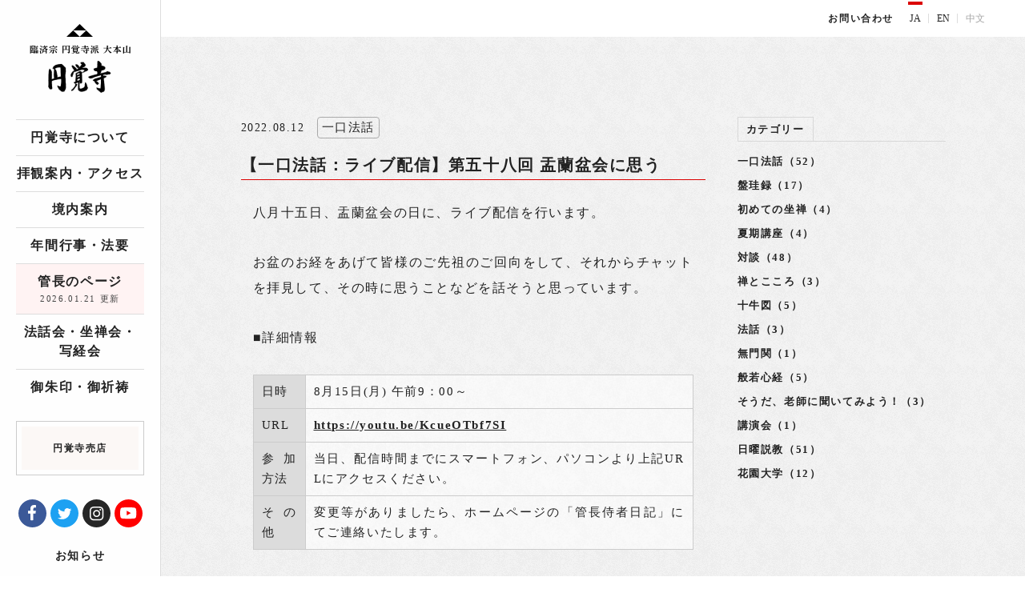

--- FILE ---
content_type: text/html; charset=UTF-8
request_url: https://www.engakuji.or.jp/blog/35460/
body_size: 14699
content:
<!doctype html>
<html class="no-js" lang="ja">

<head>
    <meta charset="utf-8">
    <meta http-equiv="X-UA-Compatible" content="IE=edge,chrome=1">
    <meta name="viewport" content="width=device-width, initial-scale=1.0">
    <meta name="format-detection" content="telephone=no">
                <link rel="icon" href="https://www.engakuji.or.jp/wp-content/themes/engakuji/assets/img/favicon/favicon.ico">
    <link rel="icon" type="image/png" sizes="16x16" href="https://www.engakuji.or.jp/wp-content/themes/engakuji/assets/img/favicon/favicon16.png">
    <link rel="icon" type="image/png" sizes="32x32" href="https://www.engakuji.or.jp/wp-content/themes/engakuji/assets/img/favicon/favicon32.png">
    <link rel="icon" type="image/png" sizes="48x48" href="https://www.engakuji.or.jp/wp-content/themes/engakuji/assets/img/favicon/favicon48.png">
    <link rel="icon" type="image/png" sizes="64x64" href="https://www.engakuji.or.jp/wp-content/themes/engakuji/assets/img/favicon/favicon64.png">
    <link rel="icon" type="image/png" sizes="152x152" href="https://www.engakuji.or.jp/wp-content/themes/engakuji/assets/img/favicon/favicon152.png">

    <link rel="alternate" type="application/rss+xml" title="居士林だより » フィード" href="http://www.engakuji.or.jp/blog/feed/">
 
    <script async src="https://www.engakuji.or.jp/wp-content/themes/engakuji/assets/js/custom/ofi.js"></script>
    <script async src="https://www.engakuji.or.jp/wp-content/themes/engakuji/assets/js/custom/stickyfill.js"></script>
    <script src="https://unpkg.com/swiper@7/swiper-bundle.min.js"></script>

    <link rel="stylesheet" href="https://www.engakuji.or.jp/wp-content/themes/engakuji/assets/css/app.css?20250613">
    <link rel="stylesheet" href="https://www.engakuji.or.jp/wp-content/themes/engakuji/assets/css/sb-instagram.min.css">
    <link rel="stylesheet" href="https://unpkg.com/swiper@7/swiper-bundle.min.css"/>

    <!-- Global site tag (gtag.js) - Google Analytics -->
    <script async src="https://www.googletagmanager.com/gtag/js?id=UA-107862422-1"></script>
    <script async src="https://www.googletagmanager.com/gtag/js?id=UA-49995912-1"></script>
    <script>
        window.dataLayer = window.dataLayer || [];

        function gtag() {
            dataLayer.push(arguments);
        }
        gtag('js', new Date());

        gtag('config', 'UA-49995912-1');
    </script>
    <title>【一口法話：ライブ配信】第五十八回 盂蘭盆会に思う | 臨済宗大本山 円覚寺</title>
	<style>img:is([sizes="auto" i], [sizes^="auto," i]) { contain-intrinsic-size: 3000px 1500px }</style>
	
		<!-- All in One SEO 4.9.3 - aioseo.com -->
	<meta name="robots" content="max-image-preview:large" />
	<meta name="author" content="円覚寺"/>
	<link rel="canonical" href="https://www.engakuji.or.jp/blog/35460/" />
	<meta name="generator" content="All in One SEO (AIOSEO) 4.9.3" />
		<meta property="og:locale" content="ja_JP" />
		<meta property="og:site_name" content="臨済宗大本山　円覚寺" />
		<meta property="og:type" content="article" />
		<meta property="og:title" content="【一口法話：ライブ配信】第五十八回 盂蘭盆会に思う | 臨済宗大本山 円覚寺" />
		<meta property="og:url" content="https://www.engakuji.or.jp/blog/35460/" />
		<meta property="og:image" content="https://www.engakuji.or.jp/wp-content/uploads/2019/11/ogp.png" />
		<meta property="og:image:secure_url" content="https://www.engakuji.or.jp/wp-content/uploads/2019/11/ogp.png" />
		<meta property="og:image:width" content="1200" />
		<meta property="og:image:height" content="630" />
		<meta property="article:published_time" content="2022-08-12T02:16:37+00:00" />
		<meta property="article:modified_time" content="2022-08-12T02:16:37+00:00" />
		<meta name="twitter:card" content="summary" />
		<meta name="twitter:title" content="【一口法話：ライブ配信】第五十八回 盂蘭盆会に思う | 臨済宗大本山 円覚寺" />
		<meta name="twitter:image" content="https://www.engakuji.or.jp/wp-content/uploads/2019/11/ogp.png" />
		<script type="application/ld+json" class="aioseo-schema">
			{"@context":"https:\/\/schema.org","@graph":[{"@type":"BreadcrumbList","@id":"https:\/\/www.engakuji.or.jp\/blog\/35460\/#breadcrumblist","itemListElement":[{"@type":"ListItem","@id":"https:\/\/www.engakuji.or.jp#listItem","position":1,"name":"Home","item":"https:\/\/www.engakuji.or.jp","nextItem":{"@type":"ListItem","@id":"https:\/\/www.engakuji.or.jp\/blog\/#listItem","name":"\u7ba1\u9577\u306e\u30da\u30fc\u30b8"}},{"@type":"ListItem","@id":"https:\/\/www.engakuji.or.jp\/blog\/#listItem","position":2,"name":"\u7ba1\u9577\u306e\u30da\u30fc\u30b8","item":"https:\/\/www.engakuji.or.jp\/blog\/","nextItem":{"@type":"ListItem","@id":"https:\/\/www.engakuji.or.jp\/blog-category\/preach-on-video\/#listItem","name":"\u30d3\u30c7\u30aa\u6cd5\u8a71"},"previousItem":{"@type":"ListItem","@id":"https:\/\/www.engakuji.or.jp#listItem","name":"Home"}},{"@type":"ListItem","@id":"https:\/\/www.engakuji.or.jp\/blog-category\/preach-on-video\/#listItem","position":3,"name":"\u30d3\u30c7\u30aa\u6cd5\u8a71","item":"https:\/\/www.engakuji.or.jp\/blog-category\/preach-on-video\/","nextItem":{"@type":"ListItem","@id":"https:\/\/www.engakuji.or.jp\/blog-category\/%e4%b8%80%e5%8f%a3%e6%b3%95%e8%a9%b1\/#listItem","name":"\u4e00\u53e3\u6cd5\u8a71"},"previousItem":{"@type":"ListItem","@id":"https:\/\/www.engakuji.or.jp\/blog\/#listItem","name":"\u7ba1\u9577\u306e\u30da\u30fc\u30b8"}},{"@type":"ListItem","@id":"https:\/\/www.engakuji.or.jp\/blog-category\/%e4%b8%80%e5%8f%a3%e6%b3%95%e8%a9%b1\/#listItem","position":4,"name":"\u4e00\u53e3\u6cd5\u8a71","item":"https:\/\/www.engakuji.or.jp\/blog-category\/%e4%b8%80%e5%8f%a3%e6%b3%95%e8%a9%b1\/","nextItem":{"@type":"ListItem","@id":"https:\/\/www.engakuji.or.jp\/blog\/35460\/#listItem","name":"\u3010\u4e00\u53e3\u6cd5\u8a71\uff1a\u30e9\u30a4\u30d6\u914d\u4fe1\u3011\u7b2c\u4e94\u5341\u516b\u56de \u76c2\u862d\u76c6\u4f1a\u306b\u601d\u3046"},"previousItem":{"@type":"ListItem","@id":"https:\/\/www.engakuji.or.jp\/blog-category\/preach-on-video\/#listItem","name":"\u30d3\u30c7\u30aa\u6cd5\u8a71"}},{"@type":"ListItem","@id":"https:\/\/www.engakuji.or.jp\/blog\/35460\/#listItem","position":5,"name":"\u3010\u4e00\u53e3\u6cd5\u8a71\uff1a\u30e9\u30a4\u30d6\u914d\u4fe1\u3011\u7b2c\u4e94\u5341\u516b\u56de \u76c2\u862d\u76c6\u4f1a\u306b\u601d\u3046","previousItem":{"@type":"ListItem","@id":"https:\/\/www.engakuji.or.jp\/blog-category\/%e4%b8%80%e5%8f%a3%e6%b3%95%e8%a9%b1\/#listItem","name":"\u4e00\u53e3\u6cd5\u8a71"}}]},{"@type":"Organization","@id":"https:\/\/www.engakuji.or.jp\/#organization","name":"\u81e8\u6e08\u5b97\u5927\u672c\u5c71\u3000\u5186\u899a\u5bfa","description":"\u5186\u899a\u5bfa\u306f\u938c\u5009\u6642\u4ee3\u5f8c\u671f\u306b\u5275\u5efa\u3055\u308c\u305f\u7985\u5b97(\u81e8\u6e08\u5b97)\u5bfa\u9662\u3067\u938c\u5009\u4e94\u5c71\u7b2c\u4e8c\u4f4d\u3002\u6cd5\u8a71\u4f1a\u3084\u5750\u7985\u4f1a\u306a\u3069\u3082\u958b\u50ac\u3055\u308c\u3066\u3044\u307e\u3059\u3002","url":"https:\/\/www.engakuji.or.jp\/"},{"@type":"Person","@id":"https:\/\/www.engakuji.or.jp\/author\/engakuji\/#author","url":"https:\/\/www.engakuji.or.jp\/author\/engakuji\/","name":"\u5186\u899a\u5bfa","image":{"@type":"ImageObject","@id":"https:\/\/www.engakuji.or.jp\/blog\/35460\/#authorImage","url":"https:\/\/secure.gravatar.com\/avatar\/16086d8fbee3dd32d41390fe6481e17c4f0b3cee64c27791a3c27269cff2b3fe?s=96&d=mm&r=g","width":96,"height":96,"caption":"\u5186\u899a\u5bfa"}},{"@type":"WebPage","@id":"https:\/\/www.engakuji.or.jp\/blog\/35460\/#webpage","url":"https:\/\/www.engakuji.or.jp\/blog\/35460\/","name":"\u3010\u4e00\u53e3\u6cd5\u8a71\uff1a\u30e9\u30a4\u30d6\u914d\u4fe1\u3011\u7b2c\u4e94\u5341\u516b\u56de \u76c2\u862d\u76c6\u4f1a\u306b\u601d\u3046 | \u81e8\u6e08\u5b97\u5927\u672c\u5c71 \u5186\u899a\u5bfa","inLanguage":"ja","isPartOf":{"@id":"https:\/\/www.engakuji.or.jp\/#website"},"breadcrumb":{"@id":"https:\/\/www.engakuji.or.jp\/blog\/35460\/#breadcrumblist"},"author":{"@id":"https:\/\/www.engakuji.or.jp\/author\/engakuji\/#author"},"creator":{"@id":"https:\/\/www.engakuji.or.jp\/author\/engakuji\/#author"},"datePublished":"2022-08-12T11:16:37+09:00","dateModified":"2022-08-12T11:16:37+09:00"},{"@type":"WebSite","@id":"https:\/\/www.engakuji.or.jp\/#website","url":"https:\/\/www.engakuji.or.jp\/","name":"\u81e8\u6e08\u5b97\u5927\u672c\u5c71\u3000\u5186\u899a\u5bfa","description":"\u5186\u899a\u5bfa\u306f\u938c\u5009\u6642\u4ee3\u5f8c\u671f\u306b\u5275\u5efa\u3055\u308c\u305f\u7985\u5b97(\u81e8\u6e08\u5b97)\u5bfa\u9662\u3067\u938c\u5009\u4e94\u5c71\u7b2c\u4e8c\u4f4d\u3002\u6cd5\u8a71\u4f1a\u3084\u5750\u7985\u4f1a\u306a\u3069\u3082\u958b\u50ac\u3055\u308c\u3066\u3044\u307e\u3059\u3002","inLanguage":"ja","publisher":{"@id":"https:\/\/www.engakuji.or.jp\/#organization"}}]}
		</script>
		<!-- All in One SEO -->

<link rel='stylesheet' id='sbi_styles-css' href='https://www.engakuji.or.jp/wp-content/plugins/instagram-feed/css/sbi-styles.min.css?ver=6.10.0' type='text/css' media='all' />
<link rel='stylesheet' id='wp-block-library-css' href='https://www.engakuji.or.jp/wp-includes/css/dist/block-library/style.min.css?ver=c63c03dda36f857528badf74b8f1164c' type='text/css' media='all' />
<style id='classic-theme-styles-inline-css' type='text/css'>
/*! This file is auto-generated */
.wp-block-button__link{color:#fff;background-color:#32373c;border-radius:9999px;box-shadow:none;text-decoration:none;padding:calc(.667em + 2px) calc(1.333em + 2px);font-size:1.125em}.wp-block-file__button{background:#32373c;color:#fff;text-decoration:none}
</style>
<link rel='stylesheet' id='aioseo/css/src/vue/standalone/blocks/table-of-contents/global.scss-css' href='https://www.engakuji.or.jp/wp-content/plugins/all-in-one-seo-pack/dist/Lite/assets/css/table-of-contents/global.e90f6d47.css?ver=4.9.3' type='text/css' media='all' />
<style id='global-styles-inline-css' type='text/css'>
:root{--wp--preset--aspect-ratio--square: 1;--wp--preset--aspect-ratio--4-3: 4/3;--wp--preset--aspect-ratio--3-4: 3/4;--wp--preset--aspect-ratio--3-2: 3/2;--wp--preset--aspect-ratio--2-3: 2/3;--wp--preset--aspect-ratio--16-9: 16/9;--wp--preset--aspect-ratio--9-16: 9/16;--wp--preset--color--black: #000000;--wp--preset--color--cyan-bluish-gray: #abb8c3;--wp--preset--color--white: #ffffff;--wp--preset--color--pale-pink: #f78da7;--wp--preset--color--vivid-red: #cf2e2e;--wp--preset--color--luminous-vivid-orange: #ff6900;--wp--preset--color--luminous-vivid-amber: #fcb900;--wp--preset--color--light-green-cyan: #7bdcb5;--wp--preset--color--vivid-green-cyan: #00d084;--wp--preset--color--pale-cyan-blue: #8ed1fc;--wp--preset--color--vivid-cyan-blue: #0693e3;--wp--preset--color--vivid-purple: #9b51e0;--wp--preset--gradient--vivid-cyan-blue-to-vivid-purple: linear-gradient(135deg,rgba(6,147,227,1) 0%,rgb(155,81,224) 100%);--wp--preset--gradient--light-green-cyan-to-vivid-green-cyan: linear-gradient(135deg,rgb(122,220,180) 0%,rgb(0,208,130) 100%);--wp--preset--gradient--luminous-vivid-amber-to-luminous-vivid-orange: linear-gradient(135deg,rgba(252,185,0,1) 0%,rgba(255,105,0,1) 100%);--wp--preset--gradient--luminous-vivid-orange-to-vivid-red: linear-gradient(135deg,rgba(255,105,0,1) 0%,rgb(207,46,46) 100%);--wp--preset--gradient--very-light-gray-to-cyan-bluish-gray: linear-gradient(135deg,rgb(238,238,238) 0%,rgb(169,184,195) 100%);--wp--preset--gradient--cool-to-warm-spectrum: linear-gradient(135deg,rgb(74,234,220) 0%,rgb(151,120,209) 20%,rgb(207,42,186) 40%,rgb(238,44,130) 60%,rgb(251,105,98) 80%,rgb(254,248,76) 100%);--wp--preset--gradient--blush-light-purple: linear-gradient(135deg,rgb(255,206,236) 0%,rgb(152,150,240) 100%);--wp--preset--gradient--blush-bordeaux: linear-gradient(135deg,rgb(254,205,165) 0%,rgb(254,45,45) 50%,rgb(107,0,62) 100%);--wp--preset--gradient--luminous-dusk: linear-gradient(135deg,rgb(255,203,112) 0%,rgb(199,81,192) 50%,rgb(65,88,208) 100%);--wp--preset--gradient--pale-ocean: linear-gradient(135deg,rgb(255,245,203) 0%,rgb(182,227,212) 50%,rgb(51,167,181) 100%);--wp--preset--gradient--electric-grass: linear-gradient(135deg,rgb(202,248,128) 0%,rgb(113,206,126) 100%);--wp--preset--gradient--midnight: linear-gradient(135deg,rgb(2,3,129) 0%,rgb(40,116,252) 100%);--wp--preset--font-size--small: 13px;--wp--preset--font-size--medium: 20px;--wp--preset--font-size--large: 36px;--wp--preset--font-size--x-large: 42px;--wp--preset--spacing--20: 0.44rem;--wp--preset--spacing--30: 0.67rem;--wp--preset--spacing--40: 1rem;--wp--preset--spacing--50: 1.5rem;--wp--preset--spacing--60: 2.25rem;--wp--preset--spacing--70: 3.38rem;--wp--preset--spacing--80: 5.06rem;--wp--preset--shadow--natural: 6px 6px 9px rgba(0, 0, 0, 0.2);--wp--preset--shadow--deep: 12px 12px 50px rgba(0, 0, 0, 0.4);--wp--preset--shadow--sharp: 6px 6px 0px rgba(0, 0, 0, 0.2);--wp--preset--shadow--outlined: 6px 6px 0px -3px rgba(255, 255, 255, 1), 6px 6px rgba(0, 0, 0, 1);--wp--preset--shadow--crisp: 6px 6px 0px rgba(0, 0, 0, 1);}:where(.is-layout-flex){gap: 0.5em;}:where(.is-layout-grid){gap: 0.5em;}body .is-layout-flex{display: flex;}.is-layout-flex{flex-wrap: wrap;align-items: center;}.is-layout-flex > :is(*, div){margin: 0;}body .is-layout-grid{display: grid;}.is-layout-grid > :is(*, div){margin: 0;}:where(.wp-block-columns.is-layout-flex){gap: 2em;}:where(.wp-block-columns.is-layout-grid){gap: 2em;}:where(.wp-block-post-template.is-layout-flex){gap: 1.25em;}:where(.wp-block-post-template.is-layout-grid){gap: 1.25em;}.has-black-color{color: var(--wp--preset--color--black) !important;}.has-cyan-bluish-gray-color{color: var(--wp--preset--color--cyan-bluish-gray) !important;}.has-white-color{color: var(--wp--preset--color--white) !important;}.has-pale-pink-color{color: var(--wp--preset--color--pale-pink) !important;}.has-vivid-red-color{color: var(--wp--preset--color--vivid-red) !important;}.has-luminous-vivid-orange-color{color: var(--wp--preset--color--luminous-vivid-orange) !important;}.has-luminous-vivid-amber-color{color: var(--wp--preset--color--luminous-vivid-amber) !important;}.has-light-green-cyan-color{color: var(--wp--preset--color--light-green-cyan) !important;}.has-vivid-green-cyan-color{color: var(--wp--preset--color--vivid-green-cyan) !important;}.has-pale-cyan-blue-color{color: var(--wp--preset--color--pale-cyan-blue) !important;}.has-vivid-cyan-blue-color{color: var(--wp--preset--color--vivid-cyan-blue) !important;}.has-vivid-purple-color{color: var(--wp--preset--color--vivid-purple) !important;}.has-black-background-color{background-color: var(--wp--preset--color--black) !important;}.has-cyan-bluish-gray-background-color{background-color: var(--wp--preset--color--cyan-bluish-gray) !important;}.has-white-background-color{background-color: var(--wp--preset--color--white) !important;}.has-pale-pink-background-color{background-color: var(--wp--preset--color--pale-pink) !important;}.has-vivid-red-background-color{background-color: var(--wp--preset--color--vivid-red) !important;}.has-luminous-vivid-orange-background-color{background-color: var(--wp--preset--color--luminous-vivid-orange) !important;}.has-luminous-vivid-amber-background-color{background-color: var(--wp--preset--color--luminous-vivid-amber) !important;}.has-light-green-cyan-background-color{background-color: var(--wp--preset--color--light-green-cyan) !important;}.has-vivid-green-cyan-background-color{background-color: var(--wp--preset--color--vivid-green-cyan) !important;}.has-pale-cyan-blue-background-color{background-color: var(--wp--preset--color--pale-cyan-blue) !important;}.has-vivid-cyan-blue-background-color{background-color: var(--wp--preset--color--vivid-cyan-blue) !important;}.has-vivid-purple-background-color{background-color: var(--wp--preset--color--vivid-purple) !important;}.has-black-border-color{border-color: var(--wp--preset--color--black) !important;}.has-cyan-bluish-gray-border-color{border-color: var(--wp--preset--color--cyan-bluish-gray) !important;}.has-white-border-color{border-color: var(--wp--preset--color--white) !important;}.has-pale-pink-border-color{border-color: var(--wp--preset--color--pale-pink) !important;}.has-vivid-red-border-color{border-color: var(--wp--preset--color--vivid-red) !important;}.has-luminous-vivid-orange-border-color{border-color: var(--wp--preset--color--luminous-vivid-orange) !important;}.has-luminous-vivid-amber-border-color{border-color: var(--wp--preset--color--luminous-vivid-amber) !important;}.has-light-green-cyan-border-color{border-color: var(--wp--preset--color--light-green-cyan) !important;}.has-vivid-green-cyan-border-color{border-color: var(--wp--preset--color--vivid-green-cyan) !important;}.has-pale-cyan-blue-border-color{border-color: var(--wp--preset--color--pale-cyan-blue) !important;}.has-vivid-cyan-blue-border-color{border-color: var(--wp--preset--color--vivid-cyan-blue) !important;}.has-vivid-purple-border-color{border-color: var(--wp--preset--color--vivid-purple) !important;}.has-vivid-cyan-blue-to-vivid-purple-gradient-background{background: var(--wp--preset--gradient--vivid-cyan-blue-to-vivid-purple) !important;}.has-light-green-cyan-to-vivid-green-cyan-gradient-background{background: var(--wp--preset--gradient--light-green-cyan-to-vivid-green-cyan) !important;}.has-luminous-vivid-amber-to-luminous-vivid-orange-gradient-background{background: var(--wp--preset--gradient--luminous-vivid-amber-to-luminous-vivid-orange) !important;}.has-luminous-vivid-orange-to-vivid-red-gradient-background{background: var(--wp--preset--gradient--luminous-vivid-orange-to-vivid-red) !important;}.has-very-light-gray-to-cyan-bluish-gray-gradient-background{background: var(--wp--preset--gradient--very-light-gray-to-cyan-bluish-gray) !important;}.has-cool-to-warm-spectrum-gradient-background{background: var(--wp--preset--gradient--cool-to-warm-spectrum) !important;}.has-blush-light-purple-gradient-background{background: var(--wp--preset--gradient--blush-light-purple) !important;}.has-blush-bordeaux-gradient-background{background: var(--wp--preset--gradient--blush-bordeaux) !important;}.has-luminous-dusk-gradient-background{background: var(--wp--preset--gradient--luminous-dusk) !important;}.has-pale-ocean-gradient-background{background: var(--wp--preset--gradient--pale-ocean) !important;}.has-electric-grass-gradient-background{background: var(--wp--preset--gradient--electric-grass) !important;}.has-midnight-gradient-background{background: var(--wp--preset--gradient--midnight) !important;}.has-small-font-size{font-size: var(--wp--preset--font-size--small) !important;}.has-medium-font-size{font-size: var(--wp--preset--font-size--medium) !important;}.has-large-font-size{font-size: var(--wp--preset--font-size--large) !important;}.has-x-large-font-size{font-size: var(--wp--preset--font-size--x-large) !important;}
:where(.wp-block-post-template.is-layout-flex){gap: 1.25em;}:where(.wp-block-post-template.is-layout-grid){gap: 1.25em;}
:where(.wp-block-columns.is-layout-flex){gap: 2em;}:where(.wp-block-columns.is-layout-grid){gap: 2em;}
:root :where(.wp-block-pullquote){font-size: 1.5em;line-height: 1.6;}
</style>
<link rel='stylesheet' id='wp-pagenavi-css' href='https://www.engakuji.or.jp/wp-content/plugins/wp-pagenavi/pagenavi-css.css?ver=2.70' type='text/css' media='all' />
<script type="text/javascript" src="https://www.engakuji.or.jp/wp-content/themes/engakuji/jquery/jquery.min.js" id="jquery-js"></script>
<link rel="https://api.w.org/" href="https://www.engakuji.or.jp/wp-json/" /><link rel='shortlink' href='https://www.engakuji.or.jp/?p=35460' />
<link rel="alternate" title="oEmbed (JSON)" type="application/json+oembed" href="https://www.engakuji.or.jp/wp-json/oembed/1.0/embed?url=https%3A%2F%2Fwww.engakuji.or.jp%2Fblog%2F35460%2F" />
<link rel="alternate" title="oEmbed (XML)" type="text/xml+oembed" href="https://www.engakuji.or.jp/wp-json/oembed/1.0/embed?url=https%3A%2F%2Fwww.engakuji.or.jp%2Fblog%2F35460%2F&#038;format=xml" />
</head>

<body id="top" data-magellan-target="top">
    <svg aria-hidden="true" style="position: absolute; width: 0; height: 0; overflow: hidden;" version="1.1" xmlns="http://www.w3.org/2000/svg" xmlns:xlink="http://www.w3.org/1999/xlink">
    <defs>
        <symbol id="icon-icon_arrow-r_01" viewBox="0 0 32 32">
            <title>icon_arrow-r_01</title>
            <path d="M4 2.29l24 15-24 15 12-15-12-15z"></path>
        </symbol>
        <symbol id="icon-icon_tryangle" viewBox="0 0 32 32">
            <title>icon_tryangle</title>
            <path d="M16 8.78l7.38 7.22h-14.76l7.38-7.22zM1.11 23.22l7.51-7.22 7.38 7.090 7.38-7.090 7.52 7.22h-29.79z"></path>
        </symbol>
        <symbol id="icon-icon_search" viewBox="0 0 32 32">
            <title>icon_search</title>
            <path d="M25.88 6.15c-1.88-1.88-4.34-2.82-6.79-2.82-2.46 0-4.91 0.94-6.79 2.81-3.35 3.36-3.7 8.57-1.050 12.32l-7.47 7.47c-0.62 0.62-0.62 1.64 0 2.26 0.31 0.31 0.72 0.47 1.13 0.47s0.82-0.16 1.13-0.47l7.46-7.46c1.66 1.19 3.62 1.8 5.58 1.8 2.46 0 4.91-0.94 6.79-2.81 3.76-3.75 3.76-9.82 0.010-13.57zM23.61 17.46c-1.21 1.21-2.82 1.87-4.53 1.87-1.64 0-3.19-0.62-4.38-1.74-0.050-0.060-0.090-0.12-0.14-0.18-0.050-0.050-0.11-0.090-0.16-0.13-1.1-1.19-1.72-2.72-1.72-4.35 0-1.71 0.67-3.32 1.87-4.53 1.21-1.21 2.82-1.87 4.53-1.87s3.32 0.67 4.53 1.87c1.21 1.21 1.87 2.82 1.87 4.53 0.010 1.71-0.66 3.32-1.87 4.53z"></path>
        </symbol>
        <symbol id="icon-icon_tell" viewBox="0 0 32 32">
            <title>icon_tell</title>
            <path d="M27.87 19.96c-1.14-1.13-2.82-1.84-4.39-1.84-1.26 0-2.43 0.43-3.41 1.24-1.87-0.72-3.2-1.89-4.37-3.060-1.16-1.17-2.33-2.5-3.050-4.36 0.73-0.87 1.14-1.88 1.23-3 0.15-2.040-0.84-3.81-1.82-4.8-1.43-1.43-2.82-2.13-4.24-2.13-2.93 0-4.42 2.98-4.91 3.96-2.12 4.25-0.47 9.36 5.060 15.65l1.18 1.29 1.23 1.12c4.55 4.010 8.45 5.96 11.93 5.96 1.32 0 2.58-0.29 3.74-0.87 1.51-0.75 3.55-2.010 3.91-4.26 0.25-1.61-0.45-3.26-2.090-4.9zM11.67 8.77c-0.070 0.95-0.54 1.75-1.4 2.38l-0.15 0.11 0.050 0.18c0.79 2.93 2.37 4.82 3.97 6.42s3.49 3.18 6.42 3.97l0.18 0.050 0.11-0.15c0.68-0.92 1.59-1.41 2.63-1.41 1.2 0 2.27 0.64 2.82 1.19 1.11 1.11 1.6 2.11 1.46 2.98-0.15 0.93-1.040 1.8-2.72 2.63-0.86 0.43-1.77 0.64-2.75 0.64-3.14 0-7.030-2.16-11.59-6.42l-0.050-0.050c-5.6-5.99-7.55-10.81-5.78-14.34 1.63-3.25 3.31-3.55 5.62-1.24 0.6 0.6 1.28 1.77 1.18 3.060z"></path>
        </symbol>
        <symbol id="icon-icon_download" viewBox="0 0 32 32">
            <title>icon_download</title>
            <path d="M30.4 22.19v5.63c0 0.47-0.16 0.87-0.48 1.2s-0.72 0.49-1.18 0.49h-25.48c-0.46 0-0.85-0.16-1.18-0.49-0.32-0.33-0.48-0.73-0.48-1.2v-5.63c0-0.47 0.16-0.87 0.48-1.2s0.72-0.49 1.18-0.49h8.050l2.34 2.39c0.67 0.66 1.45 0.99 2.35 0.99s1.69-0.33 2.35-0.99l2.35-2.39h8.030c0.46 0 0.85 0.16 1.18 0.49s0.49 0.73 0.49 1.2zM24.78 12.18c0.2 0.48 0.11 0.89-0.24 1.23l-7.75 7.88c-0.21 0.22-0.47 0.34-0.78 0.34s-0.57-0.11-0.78-0.34l-7.75-7.88c-0.36-0.34-0.44-0.75-0.24-1.23 0.2-0.46 0.54-0.68 1.020-0.68h4.43v-7.88c0-0.31 0.11-0.57 0.33-0.79s0.48-0.33 0.78-0.33h4.43c0.3 0 0.56 0.11 0.78 0.33s0.33 0.49 0.33 0.79v7.88h4.43c0.47 0 0.81 0.23 1.010 0.68zM23.43 26.92c0.22-0.22 0.33-0.49 0.33-0.79s-0.11-0.57-0.33-0.79c-0.22-0.23-0.48-0.34-0.78-0.34s-0.56 0.11-0.78 0.33c-0.22 0.22-0.33 0.49-0.33 0.79 0 0.31 0.11 0.57 0.33 0.79s0.48 0.33 0.78 0.33c0.3 0.010 0.56-0.1 0.78-0.32zM27.86 26.92c0.22-0.22 0.33-0.49 0.33-0.79s-0.11-0.57-0.33-0.79c-0.22-0.23-0.48-0.34-0.78-0.34s-0.56 0.11-0.78 0.33c-0.22 0.22-0.33 0.49-0.33 0.79 0 0.31 0.11 0.57 0.33 0.79s0.48 0.33 0.78 0.33c0.3 0.010 0.56-0.1 0.78-0.32z"></path>
        </symbol>
        <symbol id="icon-icon_new-window" viewBox="0 0 32 32">
            <title>icon_new-window</title>
            <path d="M27.76 3c0.68 0 1.24 0.55 1.24 1.24v6.41c0 1.1-1.33 1.66-2.11 0.88l-2.33-2.33-10.97 10.96c-0.24 0.24-0.56 0.36-0.88 0.36s-0.63-0.12-0.87-0.36c-0.48-0.48-0.48-1.27 0-1.75l10.97-10.97-2.33-2.33c-0.78-0.78-0.23-2.11 0.87-2.11h6.41zM14.14 4.24c0.68 0 1.24 0.55 1.24 1.24 0 0.68-0.56 1.24-1.24 1.24h-6.19c-1.37 0-2.48 1.11-2.48 2.48v14.86c0 1.37 1.11 2.48 2.48 2.48h14.86c1.37 0 2.48-1.11 2.48-2.48v-6.19c0-0.68 0.55-1.24 1.24-1.24s1.24 0.56 1.24 1.24v6.19c0 2.73-2.22 4.95-4.95 4.95h-14.87c-2.73-0.010-4.95-2.23-4.95-4.96v-14.86c0-2.73 2.22-4.95 4.95-4.95h6.19z"></path>
        </symbol>
        <symbol id="icon-icon_mail" viewBox="0 0 32 32">
            <title>icon_mail</title>
            <path d="M26.18 10.11c-0.35-0.41-0.96-0.46-1.37-0.13l-7.91 6.35c-0.52 0.39-1.25 0.39-1.75 0.020l-7.95-6.37c-0.41-0.34-1.030-0.28-1.38 0.13-0.34 0.4-0.28 1 0.13 1.34l7.97 6.39c0.61 0.46 1.34 0.68 2.070 0.68 0.74 0 1.49-0.23 2.11-0.7l7.94-6.37c0.42-0.34 0.48-0.94 0.14-1.34zM29.020 6.45c0.54 0 0.98 0.43 0.98 0.95v17.2c0 0.52-0.44 0.95-0.98 0.95h-26.040c-0.54 0-0.98-0.43-0.98-0.95v-17.2c0-0.53 0.44-0.95 0.98-0.95h26.040zM3.95 23.65h24.090v-15.3h-24.090v15.3z"></path>
        </symbol>
        <symbol id="icon-icon_p" viewBox="0 0 32 32">
            <title>icon_p</title>
            <path d="M5.7 9.5h-1.46v2.85h1.46c1.19 0 1.71-0.66 1.71-1.42 0-0.79-0.52-1.43-1.71-1.43zM5.72 7.35c2.62 0 3.99 1.43 3.99 3.54 0 2.12-1.4 3.52-4.010 3.52h-1.46v2.53c0 0.35-0.17 0.44-0.44 0.44h-1.51c-0.27 0-0.44-0.090-0.44-0.44v-9.15c0-0.27 0.090-0.44 0.44-0.44h3.43zM22.88 10.5h-5.9c-1.31 0-2.49 0.8-2.97 2.020l-0.84 2.13c-0.23-0.18-0.55-0.29-0.91-0.29h-1.92c-0.35 0-0.64 0.21-0.64 0.48v0.48c0 0.54 0.57 0.97 1.28 0.97h1.53l-0.25 0.64v7.080c0 0.35 0.29 0.64 0.64 0.64h1.28c0.35 0 0.64-0.28 0.64-0.64v-0.87c0.4 0.14 0.83 0.22 1.28 0.22h7.65c0.45 0 0.88-0.080 1.28-0.22v0.87c0 0.35 0.29 0.64 0.64 0.64h1.28c0.35 0 0.64-0.28 0.64-0.64v-7.080l-0.25-0.64h1.7c0.61 0 1.11-0.49 1.11-1.11v-0.26c0-0.31-0.24-0.56-0.55-0.56h-2.17c-0.29 0-0.54 0.11-0.74 0.29l-0.84-2.13c-0.49-1.22-1.66-2.020-2.97-2.020zM14.5 14.76l0.7-1.76c0.29-0.73 1-1.21 1.78-1.21h5.9c0.78 0 1.49 0.48 1.78 1.21l0.7 1.76c0.17 0.42-0.14 0.88-0.59 0.88h-9.67c-0.46 0-0.77-0.46-0.6-0.88zM16.34 19.5h-1.52c-0.35 0-0.64-0.29-0.64-0.64v-0.5c0-0.41 0.37-0.71 0.76-0.63l1.51 0.41c0.18 0.050 0.32 0.17 0.4 0.33l0.050 0.1c0.23 0.43-0.080 0.93-0.56 0.93zM21.53 22.080h-3.2v-1.29h3.19v1.29zM25.68 18.86c0 0.36-0.29 0.64-0.64 0.64h-1.52c-0.48 0-0.78-0.5-0.57-0.93l0.050-0.1c0.080-0.16 0.23-0.29 0.4-0.33l1.51-0.41c0.4-0.080 0.76 0.22 0.76 0.63v0.5z"></path>
        </symbol>
        <symbol id="icon-icon_facebook" viewBox="0 0 32 32">
            <title>icon_facebook</title>
            <path d="m9.34474886 10.6998382.51826484-3.44255665h-3.24200913v-2.23400991c0-.94181836.45285388-1.85984122 1.90497717-1.85984122h1.47401826v-2.93082524s-1.33773973-.23260518-2.61666667-.23260518c-2.67011415 0-4.4152968 1.6487055-4.4152968 4.63349515v2.6237864h-2.96803653v3.44255665h2.96803653v8.3220783c.59515982.0951587 1.20511415.1447502 1.82648402.1447502.62136986 0 1.23134703-.0495915 1.82648402-.1447502v-8.3220783z" />
        </symbol>
        <symbol id="icon-icon_twitter" viewBox="0 0 32 32">
            <title>icon_twitter</title>
            <path d="m17.29939 1.6513183c-.6391401.27652295-1.3216116.46489977-2.0401928.55091334.7323028-.43433297 1.2956127-1.11888722 1.5621016-1.93566067-.6868047.39452503-1.4479952.68171083-2.2582948.84165341-.6470841-.68171083-1.5693234-1.10822438-2.5933919-1.10822438-1.9621959 0-3.55318517 1.56601559-3.55318517 3.49527855 0 .27723381.03249865.54380478.0917184.79900205-2.95376576-.13719519-5.57171218-1.53331621-7.32375026-3.64384743-.30837603.51323797-.48097995 1.10964608-.48097995 1.75936839 0 1.21556362.62830714 2.28398007 1.58015635 2.91166585-.58280903-.01848226-1.13095285-.17629227-1.60904403-.43788725v.04336221c0 1.69539137 1.22267125 3.10928379 2.84977009 3.43130152-.29826534.07890501-.61314111.12155636-.93596098.12155636-.22676833 0-.44414815-.02132568-.66152798-.06113361.45570322 1.38830161 1.76575972 2.40056046 3.3249725 2.42899466-1.21328275.937619-2.75082977 1.4963517-4.40681629 1.4963517-.28165493 0-.56258766-.0163497-.84496478-.0476273 1.58087854.9909331 3.44341201 1.5702807 5.45760583 1.5702807 6.53872747 0 10.10996747-5.32857596 10.10996747-9.94203087 0-.14856889 0-.29855949-.0108329-.44783923.6940266-.48977973 1.2999458-1.10893524 1.7765926-1.81126088z" />
        </symbol>
        <symbol id="icon-icon_instagram" viewBox="0 0 32 32">
            <title>icon_instagram</title>
            <path d="m14.3332219 4.04083326c0 .57416665-.4665555 1.03999998-1.0399999 1.03999998-.5741667 0-1.04-.46655555-1.04-1.03999998 0-.57344444.4665555-1.0392786 1.04-1.0392786.5727222-.00072138 1.0399999.46583416 1.0399999 1.0392786zm-5.6665554 7.51472204c-1.59611108 0-2.88888883-1.2927777-2.88888883-2.8888888 0-1.59611108 1.29277775-2.88888883 2.88888883-2.88888883 1.5961111 0 2.8888888 1.29277775 2.8888888 2.88888883 0 1.5961111-1.2927777 2.8888888-2.8888888 2.8888888zm0-7.33922205c-2.45916662 0-4.45033325 1.9933333-4.45033325 4.45033325 0 2.4591666 1.9933333 4.4503332 4.45033325 4.4503332 2.4591666 0 4.4503332-1.9933332 4.4503332-4.4503332 0-2.45916662-1.9933332-4.45033325-4.4503332-4.45033325zm0-2.65633328c2.3132777 0 2.5891666.01155556 3.5027777.05127778.845.03972222 1.3036111.17983333 1.6083889.29972221.4058888.15672222.6933333.3445.9981111.6471111.3026111.30333333.4903888.59149999.6471111.99738887.1184444.30477777.26.76338888.2982777 1.60838886.0411667.91433332.0505556 1.18877775.0505556 3.50277771 0 2.314-.0108333 2.5891666-.0534445 3.5027777-.0440555.845-.1848888 1.3036111-.3040555 1.6083889-.1617778.4058888-.3459444.6933333-.6492778.9981111-.3026111.3026111-.5951111.4903888-.9966666.6471111-.3033333.1184444-.7691667.26-1.6141667.2982777-.920111.0411667-1.1909444.0505556-3.50927767.0505556-2.31905551 0-2.58988884-.0108333-3.50927771-.0534445-.8457222-.0440555-1.31155553-.1848888-1.61488885-.3040555-.41094444-.1617778-.69333332-.3459444-.99594443-.6492778-.30405555-.3026111-.49833332-.5951111-.64999999-.9966666-.11916666-.3033333-.25927777-.7691667-.30333332-1.6141667-.0325-.9099999-.04405556-1.1909444-.04405556-3.49844433 0-2.30822218.01155556-2.58988884.04405556-3.51072216.04405555-.84499998.18416666-1.31011108.30333332-1.61344441.15166667-.41166666.34594444-.69333332.64999999-.99738887.30261111-.30261111.58499999-.4976111.99594443-.64855554.30333332-.11988889.75905554-.26072222 1.60405552-.30405555.92083332-.0325 1.19166664-.04333334 3.50927771-.04333334zm0-1.55999997c-2.3544444 0-2.64838884.01083333-3.57283326.052-.92299999.04333333-1.55133331.1885-2.1038333.40299999-.56983332.221-1.0537222.51783333-1.53544441.99955554s-.77927776.96488887-.99955554 1.53544441c-.21449999.55249999-.36038888 1.18083331-.40299999 2.1038333-.04333333.92444442-.052 1.21838886-.052 3.57283326s.01083333 2.6483888.052 3.5728333c.04333333.9222777.1885 1.5513333.40299999 2.1038333.221.5691111.51783333 1.0537222.99955554 1.5354444.48172221.481.96488887.7792777 1.53544441.9995555.55322221.2137778 1.18155554.3603889 2.1038333.403.92444442.0433333 1.21838886.052 3.57283326.052s2.6483888-.0108333 3.5728333-.052c.9222777-.0433333 1.5513333-.1892222 2.1038333-.403.5691111-.221 1.0537222-.5185555 1.5354444-.9995555.481-.4817222.7792777-.9641667.9995555-1.5354444.2137778-.5525.3603889-1.1815556.403-2.1038333.0433333-.9244445.052-1.2183889.052-3.5728333s-.0108333-2.64838884-.052-3.57283326c-.0433333-.92227776-.1892222-1.55205553-.403-2.1038333-.221-.56983332-.5185555-1.0537222-.9995555-1.53544441-.4817222-.48172221-.9641667-.77927776-1.5354444-.99955554-.5525-.21449999-1.1815556-.36038888-2.1038333-.40299999-.9244445-.04333333-1.2183889-.052-3.5728333-.052z" />
        </symbol>
        <symbol id="icon-icon_youtube" viewBox="0 0 32 32">
            <title>icon__youtube</title>
            <path d="m8.13575908 10.1525538v-6.09321928l5.30625962 3.05126871zm11.76288652-7.95938945c-.2388833-.85811638-.9097897-1.52902277-1.7687532-1.76875321-1.5840845-.42441114-7.9593894-.42441114-7.9593894-.42441114s-6.35920998-.00845902-7.95938949.42441114c-.85811638.23973044-1.52902277.91063683-1.76875321 1.76875321-.30072193 1.62220421-.44811803 3.26812734-.4423603 4.91743888-.00491063 1.64338181.14333258 3.28337517.4423603 4.89880257.23973044.8581164.91063683 1.5290228 1.76875321 1.7687532 1.58239032.4252463 7.95938949.4252463 7.95938949.4252463s6.3583628 0 7.9593894-.4252463c.8589635-.2397304 1.5298699-.9106368 1.7687532-1.7687532.293098-1.6162745.4345644-3.25626786.423552-4.89880257.0127066-1.64931154-.1296069-3.29523467-.423552-4.91743888z" />
        </symbol>
    </defs>
</svg>
    <div id="pagetop" class="body body_pageclass">

        <div class="topNav hide-for-large">
    <div class="topNav__logo">
                    <h1 class="topNav__title"><a href="https://www.engakuji.or.jp">
                <img src="https://www.engakuji.or.jp/wp-content/themes/engakuji/assets/img/common/logo_01_english_sp@2x.png" alt="臨済宗大本山 円覚寺">
            </a></h1>
            </div>
    <div class="topNav__menuButton">

                    <button data-toggle="offCanvas">
                <div class="hamburgerMenu js_offCanvas-menu">
                    <div class="hamburgerMenu__wrap">
                        <span class="hamburgerMenu--span"></span>
                        <span class="hamburgerMenu--span"></span>
                        <span class="hamburgerMenu--span"></span>
                    </div>
                    <span class="hamburgerMenu--text">メニュー</span>
                </div>
                <div class="hamburgerMenu hamburgerMenu--close js_offCanvas-close">
                    <div class="hamburgerMenu__wrap">
                        <span class="hamburgerMenu--span"></span>
                        <span class="hamburgerMenu--span"></span>
                        <span class="hamburgerMenu--span"></span>
                    </div>
                    <span class="hamburgerMenu--text">とじる</span>
                </div>
            </button>
        



    </div>
</div>
        <div class="globalNav off-canvas-wrapper">
            <div class="off-canvas-wrapper-inner" data-off-canvas-wrapper>
                <div class="off-canvas position-left" id="offCanvas" data-transition="overlap" data-off-canvas>
                    
<header class="header">
    <div class="header__logo show-for-large">
                    <h1 class="header__title"><a href="https://www.engakuji.or.jp" class="linkOpacity">
                <img src="https://www.engakuji.or.jp/wp-content/themes/engakuji/assets/img/common/logo_01_pc@2x.png" alt="臨済宗大本山 円覚寺">
            </a></h1>
            </div>

    <div class="header__language hide-for-large">
        
    <ul class="languageList">
        <li class="languageList__child"><button type="button" class="languageList__link js_langJaButton is-active">JA</button></li>
        <li class="languageList__child"><button type="button" class="languageList__link js_langEnButton">EN</button></li>
        <li class="languageList__child"><button type="button" disabled class="languageList__link js_langZhButton">中文</button></li>
    </ul>
    </div>

    <div class="header__menu">
                    <ul class="gnav">
                <li class="gnav__child">
                    <a href="https://www.engakuji.or.jp/about/" class="gnav__link">円覚寺について</a>
                </li>
                <li class="gnav__child">
                    <a href="https://www.engakuji.or.jp/access/" class="gnav__link">拝観案内・アクセス</a>
                </li>
                <li class="gnav__child">
                    <a href="https://www.engakuji.or.jp/grounds/" class="gnav__link">境内案内</a>
                </li>
                <li class="gnav__child">
                    <a href="https://www.engakuji.or.jp/events/" class="gnav__link">年間行事・法要</a>
                </li>
                <li class="gnav__child">
                    <a href="https://www.engakuji.or.jp/blog/" class="gnav__link gnav__link--new">管長のページ <small>2026.01.21 更新</small></a>
                </li>
                <li class="gnav__child">
                    <a href="https://www.engakuji.or.jp/zazen/" class="gnav__link">法話会・坐禅会・<br />写経会</a>
                </li>
                <li class="gnav__child">
                    <a href="https://www.engakuji.or.jp/stamp-prayer/" class="gnav__link">御朱印・御祈祷</a>
                </li>
            </ul>
            <ul class="bannerNav">
                <li class="bannerNav__child"><a href="https://www.engakuji.or.jp/shop/">
                        <div class="bannerLink bannerLink--small">
                            <span class="bannerLink__text">円覚寺売店</span>
                        </div>
                    </a></li>
            </ul>
        
        <ul class="snsNav">
            <li class="snsNav__child snsNav__child-facebook"><a href="https://www.facebook.com/%E8%87%A8%E6%B8%88%E5%AE%97%E5%A4%A7%E6%9C%AC%E5%B1%B1-%E5%86%86%E8%A6%9A%E5%AF%BA-104188094519220/?modal=admin_todo_tour" target="_blank"><svg class="icon icon-icon_facebook"><use xlink:href="#icon-icon_facebook"></use></svg></a></li>
            <li class="snsNav__child snsNav__child-twitter"><a href="https://twitter.com/EngakujiK" target="_blank"><svg class="icon icon-icon_twitter"><use xlink:href="#icon-icon_twitter"></use></svg></a></li>
            <li class="snsNav__child snsNav__child-instagram"><a href="https://www.instagram.com/engakuji_kamakura/" target="_blank"><svg class="icon icon-icon_instagram"><use xlink:href="#icon-icon_instagram"></use></svg></a></li>
            <li class="snsNav__child snsNav__child-youtube"><a href="https://www.youtube.com/channel/UCgH4fHMpKJmxmSk2s1gVQGg" target="_blank"><svg class="icon icon-icon_youtube"><use xlink:href="#icon-icon_youtube"></use></svg></a></li>
        </ul>

                    <ul class="otherNav">
                <li class="otherNav__child"><a href="https://www.engakuji.or.jp/news/" class="otherNav__link">お知らせ</a></li>
                <li class="otherNav__child"><a href="https://www.engakuji.or.jp/faq/" class="otherNav__link">Q&A</a></li>
                <li class="otherNav__child"><a href="https://www.engakuji.or.jp/link/" class="otherNav__link">リンク</a></li>
            </ul>
        
    </div>

    <div class="header__copyright">
        <p>© 2019 ENGAKUJI<br>ALL RIGHTS RESERVED.</p>
    </div>
</header>                </div>
                <div class="off-canvas-content" data-off-canvas>
                    <div>
                        <div class="topNav show-for-large">
                            <p class="topNav__contact">
                                <a href="mailto:engaku@engakuji.or.jp?subject=お問い合わせ">お問い合わせ</a>
                            </p>
                            <div class="topNav__language">
                                
    <ul class="languageList">
        <li class="languageList__child"><button type="button" class="languageList__link js_langJaButton is-active">JA</button></li>
        <li class="languageList__child"><button type="button" class="languageList__link js_langEnButton">EN</button></li>
        <li class="languageList__child"><button type="button" disabled class="languageList__link js_langZhButton">中文</button></li>
    </ul>
                            </div>
                        </div>
                        <div class="contents">
                            <!-- body -->

<section class="section">

    <div class="section__main section__main--stdWidth">
        <div class="blogListBlock">
            <div class="blogListBlock__main">
                <article class="stdArticle blogTopArticle">
                    <div class="blogTopArticle__inner">
                        <div class="blogTopArticle__main">
                            <div class="blogStdCard blogStdCard--detail">
                                <div class="blogStdCard__head">
                                    <div class="blogStdCard__flex">
                                        <time class="blogStdCard__date">2022.08.12</time>
                                                                                <div class="blogStdCard__icon">
                                                <span class="stdTips">一口法話</span>
                                            </div>                                    </div>
                                </div>
                                <div class="blogStdCard__main">
                                    <h2 class="blogStdCard__title">【一口法話：ライブ配信】第五十八回 盂蘭盆会に思う</h2>
                                    <section class="blogStdCard__blog blogArticle">
                                                                                    <div class="section_edition news grid-x grid-padding-x align-center">
                                                <div class="cell small-12">
                                                                                                            <div style="font-weight: 400;">
八月十五日、盂蘭盆会の日に、ライブ配信を行います。</p>
<p>お盆のお経をあげて皆様のご先祖のご回向をして、それからチャットを拝見して、その時に思うことなどを話そうと思っています。</p>
<p>■詳細情報</p>
<table border="1" width="500">
<tbody>
<tr>
<td style="background-color: #dcdcdc; background-image: none;">日時</td>
<td>8月15日(月) 午前9：00～</td>
</tr>
<tr>
<td style="background-color: #dcdcdc; background-image: none;">URL</td>
<td><a href="https://youtu.be/KcueOTbf7SI" target="_blank" rel="noopener noreferrer">https://youtu.be/KcueOTbf7SI</a></td>
</tr>
<tr>
<td style="background-color: #dcdcdc; background-image: none;">参加方法</td>
<td>当日、配信時間までにスマートフォン、パソコンより上記URLにアクセスください。</td>
</tr>
<tr>
<td style="background-color: #dcdcdc; background-image: none;">その他</td>
<td>変更等がありましたら、ホームページの「管長侍者日記」にてご連絡いたします。</td>
</tr>
</tbody>
</table>
<p><iframe width="320" height="200" src="https://www.youtube.com/embed/KcueOTbf7SI" title="YouTube video player" frameborder="0" allow="accelerometer; autoplay; clipboard-write; encrypted-media; gyroscope; picture-in-picture" allowfullscreen></iframe></p>
<p>横田南嶺
</p></div>
                                                                                                    </div>
                                            </div>
                                                                            </section>

                                    <div class="blogDetailPaging">
                                        <div class="blogDetailPaging__center">
                                            <p>【一口法話：ライブ配信】第五十八回 盂蘭盆会に思う</p>
                                        </div>
                                        <div class="blogDetailPaging__prev">
                                                                                            <a href="https://www.engakuji.or.jp/blog/35443/" class="pagingLink pagingLink__prev">前の記事</a>
                                                                                    </div>

                                        <div class="blogDetailPaging__next">
                                                                                            <a href="https://www.engakuji.or.jp/blog/35442/" class="pagingLink pagingLink__next">次の記事</a>
                                                                                    </div>
                                    </div>

                                </div>
                            </div>
                        </div>
                    </div>
                </article>
            </div>
            <div class="blogListBlock__side">
                <div class="blogSideNav">
                    <div class="blogSideNav__head">
                        <h3 class="blogSideNav__title">カテゴリー</h3>
                    </div>
                    <div class="blogSideNav__main">
                        <ul class="blogSideNav__list">
                                                                                            <li><a href="https://www.engakuji.or.jp/blog-category/%e4%b8%80%e5%8f%a3%e6%b3%95%e8%a9%b1/">一口法話（52）</a></li>
                                                                                            <li><a href="https://www.engakuji.or.jp/blog-category/bankeiroku/">盤珪録（17）</a></li>
                                                                                            <li><a href="https://www.engakuji.or.jp/blog-category/%e5%88%9d%e3%82%81%e3%81%a6%e3%81%ae%e5%9d%90%e7%a6%85/">初めての坐禅（4）</a></li>
                                                                                            <li><a href="https://www.engakuji.or.jp/blog-category/%e5%a4%8f%e6%9c%9f%e8%ac%9b%e5%ba%a7/">夏期講座（4）</a></li>
                                                                                            <li><a href="https://www.engakuji.or.jp/blog-category/%e5%af%be%e8%ab%87/">対談（48）</a></li>
                                                                                            <li><a href="https://www.engakuji.or.jp/blog-category/%e7%a6%85%e3%81%a8%e3%81%93%e3%81%93%e3%82%8d/">禅とこころ（3）</a></li>
                                                                                            <li><a href="https://www.engakuji.or.jp/blog-category/%e5%8d%81%e7%89%9b%e5%9b%b3/">十牛図（5）</a></li>
                                                                                            <li><a href="https://www.engakuji.or.jp/blog-category/%e6%b3%95%e8%a9%b1/">法話（3）</a></li>
                                                                                            <li><a href="https://www.engakuji.or.jp/blog-category/%e7%84%a1%e9%96%80%e9%96%a2/">無門関（1）</a></li>
                                                                                            <li><a href="https://www.engakuji.or.jp/blog-category/%e8%88%ac%e8%8b%a5%e5%bf%83%e7%b5%8c/">般若心経（5）</a></li>
                                                                                            <li><a href="https://www.engakuji.or.jp/blog-category/%e3%81%9d%e3%81%86%e3%81%a0%e3%80%81%e8%80%81%e5%b8%ab%e3%81%ab%e8%81%9e%e3%81%84%e3%81%a6%e3%81%bf%e3%82%88%e3%81%86%ef%bc%81/">そうだ、老師に聞いてみよう！（3）</a></li>
                                                                                            <li><a href="https://www.engakuji.or.jp/blog-category/%e8%ac%9b%e6%bc%94%e4%bc%9a/">講演会（1）</a></li>
                                                                                            <li><a href="https://www.engakuji.or.jp/blog-category/%e6%97%a5%e6%9b%9c%e8%aa%ac%e6%95%99/">日曜説教（51）</a></li>
                                                                                            <li><a href="https://www.engakuji.or.jp/blog-category/%e8%8a%b1%e5%9c%92%e5%a4%a7%e5%ad%a6/">花園大学（12）</a></li>
                                                    </ul>
                    </div>
                </div>
            </div>

        </div>
    </div>
</section>



                        <div class="contents__pagetop" data-magellan>
                            <a href="#pagetop" class="pagetopLink"><svg class="icon icon-icon_tryangle">
                                    <use xlink:href="#icon-icon_tryangle"></use>
                                </svg></a>
                        </div>
                    </div>

                </div>
                
<footer class="footer">
    <div class="footer__inner">
        <div class="footer__top">
            <figure class="footer__logo">
                                    <img src="https://www.engakuji.or.jp/wp-content/themes/engakuji/assets/img/common/logo_02_pc@2x.png" alt="臨済宗大本山 円覚寺">
                            </figure>
                            <p class="footer__address">〒247-0062 鎌倉市山ノ内409　　<br class="hide-for-large">TEL：0467-22-0478</p>
                    </div>

                    <div class="footer__bottom">
                <div>
                    <ul class="footerList">
                        <li class="footerList__child"><a href="https://www.engakuji.or.jp/about/" class="footerList__link">円覚寺について</a></li>
                        <li class="footerList__child"><a href="https://www.engakuji.or.jp/access/" class="footerList__link">拝観案内・アクセス</a></li>
                        <li class="footerList__child"><a href="https://www.engakuji.or.jp/grounds/" class="footerList__link">境内案内</a></li>
                        <li class="footerList__child"><a href="https://www.engakuji.or.jp/events/" class="footerList__link">年間行事・法要</a></li>
                    </ul>
                </div>
                <div>
                    <ul class="footerList">
                        <li class="footerList__child">
                            <a href="https://www.engakuji.or.jp/blog/" class="footerList__link">管長のページ</a>
                            <ul class="footerList footerList--child">
                                <li class="footerList__child"><a href="https://www.engakuji.or.jp/blog-category/blog_kancho/" class="footerList__link">管長侍者日記</a></li>
                                <li class="footerList__child"><a href="https://www.engakuji.or.jp/blog-category/preach-on-video/" class="footerList__link">ビデオ法話</a></li>
                                <li class="footerList__child"><a href="https://www.engakuji.or.jp/blog-category/blog_news/" class="footerList__link">回覧板　(おしらせ)</a></li>
                            </ul>
                        </li>
                    </ul>
                </div>
                <div>
                    <ul class="footerList">
                        <li class="footerList__child"><a href="https://www.engakuji.or.jp/zazen/" class="footerList__link">法話会・坐禅会・写経会</a></li>
                        <li class="footerList__child"><a href="https://www.engakuji.or.jp/stamp-prayer/" class="footerList__link">御朱印・御祈祷</a></li>
                    </ul>
                </div>
                <div>
                    <ul class="footerList">
                        <li class="footerList__child"><a href="https://www.engakuji.or.jp/news/" class="footerList__link">お知らせ</a></li>
                        <li class="footerList__child"><a href="https://www.engakuji.or.jp/link/" class="footerList__link">リンク</a></li>
                        <li class="footerList__child"><a href="https://www.engakuji.or.jp/shop/" class="footerList__link">円覚寺売店</a></li>
                        <li class="footerList__child"><a href="https://www.engakuji.or.jp/faq/" class="footerList__link">Q&A</a></li>
                        <li class="footerList__child"><a href="mailto:engaku@engakuji.or.jp?subject=お問い合わせ" class="footerList__link">お問い合わせ</a></li>
                    </ul>
                </div>
            </div>
        
    </div>
</footer>            </div>
        </div>
    </div>
</div>

<script async src="https://www.engakuji.or.jp/wp-content/themes/engakuji/assets/js/app.js"></script>
<script type="speculationrules">
{"prefetch":[{"source":"document","where":{"and":[{"href_matches":"\/*"},{"not":{"href_matches":["\/wp-*.php","\/wp-admin\/*","\/wp-content\/uploads\/*","\/wp-content\/*","\/wp-content\/plugins\/*","\/wp-content\/themes\/engakuji\/*","\/*\\?(.+)"]}},{"not":{"selector_matches":"a[rel~=\"nofollow\"]"}},{"not":{"selector_matches":".no-prefetch, .no-prefetch a"}}]},"eagerness":"conservative"}]}
</script>
<!-- Instagram Feed JS -->
<script type="text/javascript">
var sbiajaxurl = "https://www.engakuji.or.jp/wp-admin/admin-ajax.php";
</script>
</body>

</html>